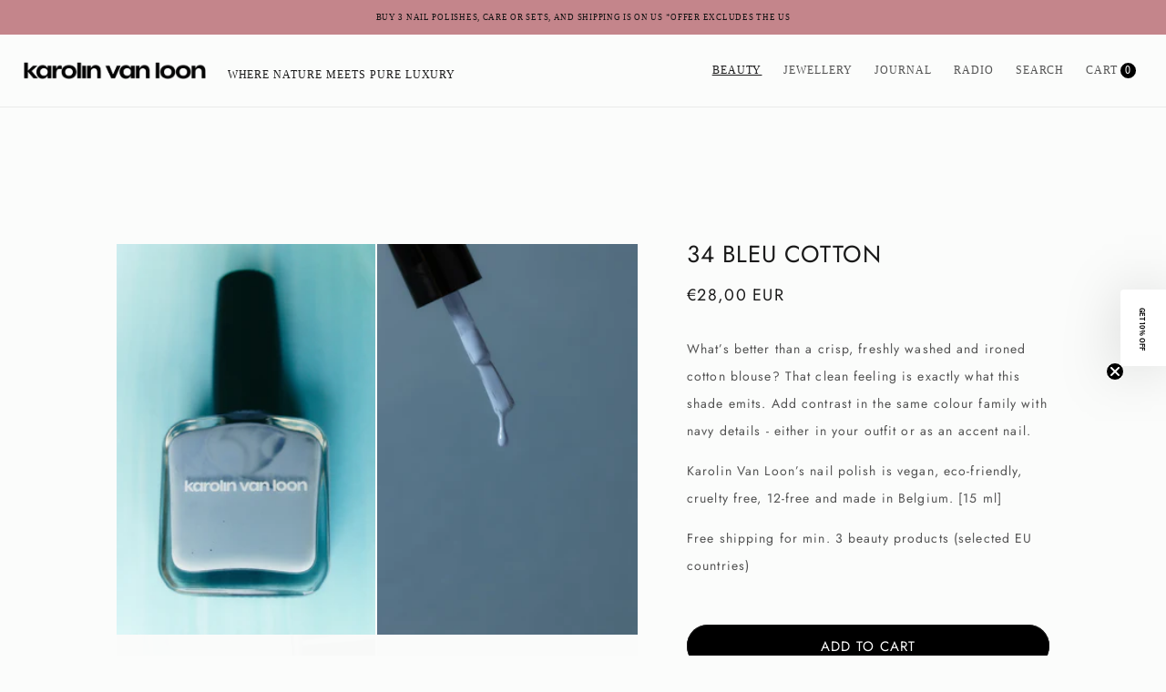

--- FILE ---
content_type: text/css
request_url: https://karolinvanloon.com/cdn/shop/t/35/assets/ftb.css?v=22218894149323929691765820338
body_size: 530
content:
/** Shopify CDN: Minification failed

Line 85:0 Unexpected "}"

**/
.thumbnail img{
  object-fit:contain !important;
}

.menu-drawer__menu-item{
      font-size: 14px !important;
    text-transform: uppercase;
}

.menu-drawer__close-button{
  padding:5px !important;
  font-size:14px !important;
}

.menu-drawer__menu-item--active{
  background:transparent !important;
}

.thumbnail{
  position: relative !important;
  top: auto !important;
  left: auto !important;
  display: block !important;
  
}

.thumbnail-list__item:before{
  padding-bottom:0px !important;
}
.ftb-new-logo-text{
  font-size: 12px !important;
    font-family: 'Futura' !important;
    letter-spacing: 0.08em !important;
}

.page-width--narrow{
  margin: 0 auto;
}
@media only screen and (max-width: 767px) {


 .kv-mobile-9{
    font-size:9px !important;
  }

      .header {
        padding: 15px 10px !important;
    }

  .ftb-new-multicolumn{
        justify-content: flex-start !important;
    flex-wrap: wrap;
}
  .ftb-new-logo-text{
    top: 17px !important;
    left: -12px !important;
        width: 100%;
    display: block;
    font-size: 9px !important;
    font-family: 'Futura' !important;
    letter-spacing: 0.08em !important;
    margin-left:0px !important;
  }

  .multicolumn-list__item.center .media--adapt{
    padding-bottom:140% !important;
  }
  #Slide-template--24617838838092__multicolumn_kVrqdQ-1 > div > div.multicolumn-card__image-wrapper.multicolumn-card__image-wrapper--full-width.multicolumn-card-spacing > div{
    margin-bottom:20px;
  }
  }

  
.media>img{
 
}
  .thumbnail-list__item:before{
    margin-bottom:-3px;
  }
}


#Slider-template--24617838838092__multicolumn_kVrqdQ{
  gap:0px !important;
}
.background-none .multicolumn-card__image-wrapper{
  margin-left:0px !important;
  margin-right:0px !important;
}

.mega-menu__list{
      grid-template-columns: repeat(3, minmax(0, 1fr)) !important;
  max-width:340px !important;
  gap:0px !important;
}

#MegaMenu-Content-4 > ul > li:nth-child(3) > ul{
  margin-left:19px;
}

#HeaderMenu-menu-{
  display:none !important;
}

#shopify-section-sections--24617833759052__header > sticky-header{
  border-bottom:none !important;
}

@media only screen and (min-width: 768px) {

  .ftb-hide-desktop{
    display:none;
  }

  #HeaderMenu-menu--book-an-appointment{
        white-space: nowrap;
  }
  #HeaderMenu-journal-book-an-appointment{
        white-space: nowrap;
  }
  #HeaderMenu-journal-find-inspiration{
    white-space: nowrap;
  }
  #HeaderMenu-journal-discover-the-stones{
     white-space: nowrap;
  }
  #HeaderMenu-journal-meet-karolin{
     white-space: nowrap;
  }
  #HeaderMenu-menu--find-inspiration{
    white-space: nowrap;
  }
  #HeaderMenu-menu--meet-karolin{
    white-space: nowrap;
  }
  #HeaderMenu-menu--discover-the-stones{
     white-space: nowrap;
  }
  #MegaMenu-Content-2 > ul{
    padding-left:138px;
  }
  #MegaMenu-Content-3 > ul{
    padding-left:265px;
  }
  summary.list-menu__item{
    padding-right:1.2rem !important;
  }
  .list-menu{
    gap:24px;
  }
  .mega-menu__content{
    width:627px !important;
    left:auto !important;
        margin-right: 2%;
  }
.kvl-dots-homepage-1{
  display:none !important;
}

.kvl-dots-homepage-2{
  display:none !important;
}
}

.kvl-dots-homepage-1{
      display: flex;
    flex-direction: column;
    max-width: 70px;
    justify-items: center;
    text-align: center;
}

.kvl-dots-homepage-2{
      display: flex;
    flex-direction: column;
    max-width: 70px;
    justify-items: center;
    text-align: center;
  margin-left:10px;
}

.kvl-dots-wrap{
  display: flex;
    position: absolute;
    z-index: 2;
    margin-left: calc(50% - 75px);
    margin-top: 15px;
}

.section-template--19497793847628__custom_liquid_YRrUnc-padding{
  padding-top:0px !important;
  padding-bottom:0px !important;
}

.menu-drawer{
  z-index:55 !important;
}

.slider-mobile-gutter{
  z-index:1 !important;
}

.global-media-settings{
  border:none !important;
}

.badge{
  background: #fff;
    color: black;
    padding-top: 8px;
  border:1px solid grey;
}

#HeaderDrawer-menu-pendants-brooches > span{
  position: absolute;
    bottom: 12px;
    text-wrap: auto;
    width: 100px;
    text-align: center;
}

#shopify-section-template--24624282927436__custom_liquid_QPpCKz{
  max-width:800px;
  margin:0 auto;
}


.header__menu-item span{
  font-size: 12px !important;
    font-family: 'Futura' !important;
    letter-spacing: 0.08em !important;
}

.link, .customer a{
  font-size: 12px !important;
    font-family: 'Futura' !important;
    letter-spacing: 0.08em !important;
}


div > div.multicolumn-card__info > a{
  font-size: 12px !important;
    font-family: 'Futura' !important;
    letter-spacing: 0.08em !important;
}

.gradient{
  background:#fbfcfb !important;
}

.field__input{
  background:#fbfcfb !important;
}

div > div.multicolumn-card__info > a > span {
  display: none !important;
}


h2 {
  font-size: 24px !important;  
  letter-spacing: 0.08em !important;
}

.accordion__title{
  font-size:14px !important;
}

.product-card__title{
  font-family: "Jost", sans-serif !important;
}

span.product-card__title{
  font-family: "Jost", sans-serif !important;
}

.tax-note{
  font-size:1.1rem;
}

--- FILE ---
content_type: text/css
request_url: https://karolinvanloon.com/cdn/shop/t/35/assets/section-related-products.css?v=134345490989484643411765820338
body_size: -622
content:
.related-products {
  display: block;
  margin: 0 20px;
}

.related-products__heading {
  margin: 0 0 1rem;
  text-decoration: underline;
  text-underline-offset: 0.3rem;
}


--- FILE ---
content_type: text/javascript; charset=utf-8
request_url: https://karolinvanloon.com/products/34-bleu-cotton.js
body_size: 651
content:
{"id":6693160124483,"title":"34 bleu cotton","handle":"34-bleu-cotton","description":"\u003cp\u003e\u003cspan style=\"font-weight: 400;\"\u003eWhat’s better than a crisp, freshly washed and ironed cotton blouse? That clean feeling is exactly what this shade emits. Add contrast in the same colour family with navy details - either in your outfit or as an accent nail. \u003cmeta charset=\"UTF-8\"\u003e\u003c\/span\u003e\u003c\/p\u003e\n\u003cp\u003e\u003cmeta charset=\"utf-8\"\u003e\u003cspan\u003e\u003cmeta charset=\"utf-8\"\u003eKarolin Van Loon’s nail polish is vegan, eco-friendly, cruelty free, 12-free and made in Belgium. [15 ml]\u003c\/span\u003e\u003c\/p\u003e\n\u003cp\u003e\u003cmeta charset=\"utf-8\"\u003eFree shipping for min. 3 beauty products (selected EU countries)\u003c\/p\u003e","published_at":"2022-09-15T09:30:14+02:00","created_at":"2022-06-03T18:30:36+02:00","vendor":"Karolin Van Loon","type":"Nail Polish","tags":[],"price":2800,"price_min":2800,"price_max":2800,"available":true,"price_varies":false,"compare_at_price":null,"compare_at_price_min":0,"compare_at_price_max":0,"compare_at_price_varies":false,"variants":[{"id":39988073234499,"title":"Default Title","option1":"Default Title","option2":null,"option3":null,"sku":"","requires_shipping":true,"taxable":true,"featured_image":null,"available":true,"name":"34 bleu cotton","public_title":null,"options":["Default Title"],"price":2800,"weight":0,"compare_at_price":null,"inventory_management":"shopify","barcode":"","requires_selling_plan":false,"selling_plan_allocations":[]}],"images":["\/\/cdn.shopify.com\/s\/files\/1\/0043\/4913\/2867\/files\/Z1.png?v=1762162437","\/\/cdn.shopify.com\/s\/files\/1\/0043\/4913\/2867\/files\/Bleu_Cotton.jpg?v=1762162452","\/\/cdn.shopify.com\/s\/files\/1\/0043\/4913\/2867\/files\/blueee.png?v=1762162452","\/\/cdn.shopify.com\/s\/files\/1\/0043\/4913\/2867\/files\/co.jpg?v=1762162452"],"featured_image":"\/\/cdn.shopify.com\/s\/files\/1\/0043\/4913\/2867\/files\/Z1.png?v=1762162437","options":[{"name":"Title","position":1,"values":["Default Title"]}],"url":"\/products\/34-bleu-cotton","media":[{"alt":null,"id":68669511827788,"position":1,"preview_image":{"aspect_ratio":0.667,"height":900,"width":600,"src":"https:\/\/cdn.shopify.com\/s\/files\/1\/0043\/4913\/2867\/files\/Z1.png?v=1762162437"},"aspect_ratio":0.667,"height":900,"media_type":"image","src":"https:\/\/cdn.shopify.com\/s\/files\/1\/0043\/4913\/2867\/files\/Z1.png?v=1762162437","width":600},{"alt":null,"id":48468261372236,"position":2,"preview_image":{"aspect_ratio":0.667,"height":5472,"width":3648,"src":"https:\/\/cdn.shopify.com\/s\/files\/1\/0043\/4913\/2867\/files\/Bleu_Cotton.jpg?v=1762162452"},"aspect_ratio":0.667,"height":5472,"media_type":"image","src":"https:\/\/cdn.shopify.com\/s\/files\/1\/0043\/4913\/2867\/files\/Bleu_Cotton.jpg?v=1762162452","width":3648},{"alt":null,"id":68669511893324,"position":3,"preview_image":{"aspect_ratio":0.667,"height":900,"width":600,"src":"https:\/\/cdn.shopify.com\/s\/files\/1\/0043\/4913\/2867\/files\/blueee.png?v=1762162452"},"aspect_ratio":0.667,"height":900,"media_type":"image","src":"https:\/\/cdn.shopify.com\/s\/files\/1\/0043\/4913\/2867\/files\/blueee.png?v=1762162452","width":600},{"alt":null,"id":48115373670732,"position":4,"preview_image":{"aspect_ratio":0.667,"height":3000,"width":2000,"src":"https:\/\/cdn.shopify.com\/s\/files\/1\/0043\/4913\/2867\/files\/co.jpg?v=1762162452"},"aspect_ratio":0.667,"height":3000,"media_type":"image","src":"https:\/\/cdn.shopify.com\/s\/files\/1\/0043\/4913\/2867\/files\/co.jpg?v=1762162452","width":2000}],"requires_selling_plan":false,"selling_plan_groups":[]}